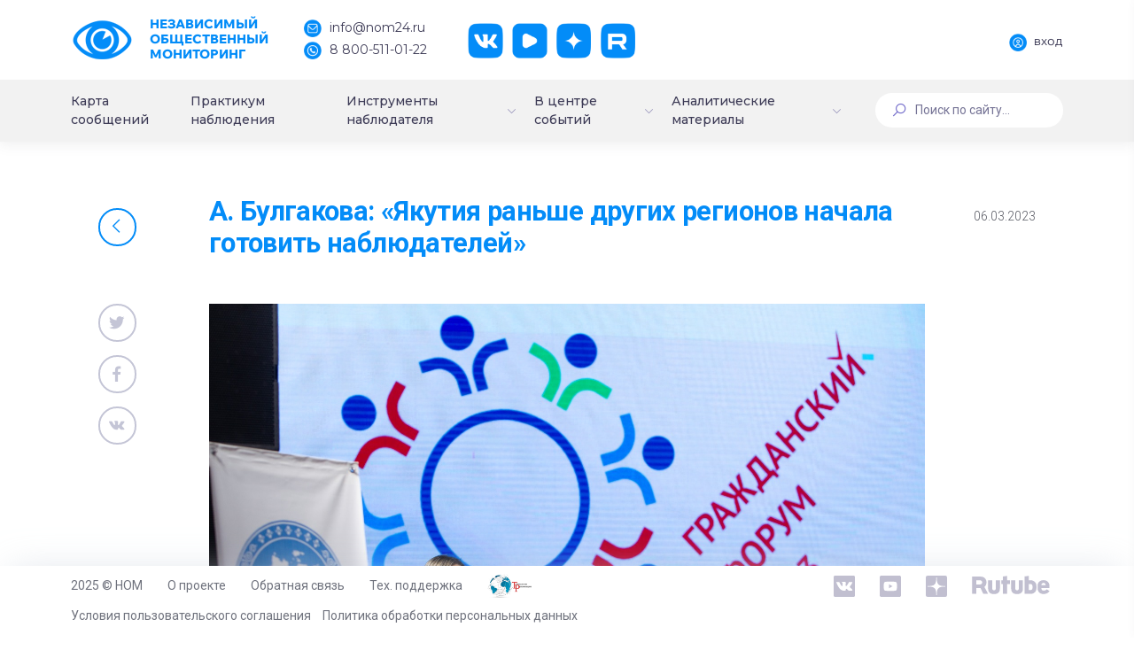

--- FILE ---
content_type: text/css
request_url: https://nom24.ru/bitrix/cache/css/s1/dash/page_de7e53cfde3844489b643b4f9661cec2/page_de7e53cfde3844489b643b4f9661cec2_v1.css?175797052410142
body_size: 2876
content:


/* Start:/local/templates/dash/assets/css/events.css?16843534053944*/
/*List*/
.m-widget19__stats{
    text-align: right !important;
}
.m-widget19__content{
    margin-bottom: 0 !important;
    padding-top: 15px;
}

/*Detail*/
.event-header{
    color: var(--primary);
    margin: 0;
    font-size: 2.2rem !important;
    font-weight: bold !important;
}
.detail-buttons-mobile{
    display: none;
}

@media (max-width: 1500px) {
    .article-main-title{
        overflow: hidden;
        display: -webkit-box;
        -webkit-box-orient: vertical;
        -webkit-line-clamp: 3;
        font-size: 1rem;
    }
}

@media (max-width: 1024px) {
    .article-main-title{
        -webkit-line-clamp: 5;
        font-size: 1.3rem;
    }

    .m-page--fluid .m-page .m-page__container{
        padding: 0 !important;
    }

    .m-portlet__body{
        padding: 15px !important;
    }

    .m-widget19__header{
        margin-bottom: 0 !important;
        margin-top: 15px !important;
    }
    .m-widget19__body{
        font-size: 1.1rem !important;
        font-weight: 300;
        text-align: left !important;
        color: #3D3B56 !important;
    }
    .m-widget19__body p{
        text-align: left !important;
        margin: 0 !important;
    }

    .m-portlet .m-portlet__head{
        padding: 0 15px !important;
        height: 0 !important;
    }
    .main-article{
        padding-top: 30px;
    }

    .m-widget19__title{
        margin-bottom: 0 !important;
        padding-bottom: 15px !important;
    }

    .bx-pagination{
        padding: 0 15px;
        box-sizing: border-box;
    }
    .bx-pagination-container{
        padding: 0 15px;
    }
    .bx-pag-prev.mobile span{
        padding: 0 8px !important;
    }
    .bx-pag-next.mobile span{
        padding: 0 8px !important;
    }

    .bx-pagination .bx-pagination-container ul{
        display: flex !important;
        justify-content: center;
        overflow-x: auto;
    }
    .bx-pagination .bx-pagination-container ul li {
        margin: 0 5px 15px 5px !important;
    }

    .m-content{
        padding-bottom: 45px !important;
    }

    /*Detail*/
    .event-header{
        font-size: 1.8rem !important;
    }
    footer.blockquote-footer{
        font-size: 1rem !important;
        margin-top: 10px;
    }
    footer.blockquote-footer::before{
        display: none;
    }

    .event-head-stack{
        margin-bottom: 30px !important;
    }

    .event-body-text{
        font-size: 1.2rem !important;
        font-weight: 400 !important;
        text-align: left !important;
        line-height: 150%;
    }
    .event-body-text p{
        text-align: left !important;
        line-height: 150%;
    }

    .detail-buttons-desktop{
        display: none;
    }
    .detail-buttons-mobile{
        display: block;
    }

    .detail-event-button-back{
        width: 100%;
        display: flex !important;
        align-items: center;
        justify-content: center;
    }
    .detail-event-button-back span{
        margin-left: 10px;
        font-weight: 500;
    }

    .detail-telegram{
        width: 100%;
        margin-top: 60px;
    }
    .bottom-telegram{
        font-weight: 500;
        font-size: 1.3rem !important;
        line-height: 125% !important;
    }
    .bottom-telegram-button{
        width: 100%;
        display: flex;
        align-items: center;
        justify-content: center;
        background: var(--primary);
        color: #fff;
        padding: 0.65rem 1.25rem;
        border-radius: 50px;
        margin-top: 15px;
    }
    .bottom-telegram-button i{
        display: flex;
        justify-content: center;
        align-items: center;
    }
    .bottom-telegram-button span{
        margin-left: 10px;
        font-weight: 500;
    }
    .bottom-telegram-button:hover{
        color: #fff;
    }
}

@media (max-width: 340px) {
    .bx-pagination .bx-pagination-container ul{
        justify-content: flex-start;
    }
    .m-content{
        padding-bottom: 15px !important;
    }
}
/* End */


/* Start:/local/templates/dash/components/bitrix/news.detail/event/style.css?17054072062188*/

.event-text {
    margin-top: 20px;
}
.event-text iframe { width: 100%; }
.card .header .title { width: calc(100% - 135px); }
.event-text .col-md-6.right {
  float: right;
}
.event-header {
	font-size: 34px; font-weight: 600; letter-spacing:-0.63px;
	margin: 0;
}
.event-body-text, .bottom-telegram, .bottom-telegram i.fa {
	font-size: 18px; line-height: 31.48px;
}
.event-body-text {margin-bottom: 30px;}
.m-portlet.no-shadow {box-shadow: none;}
.event-date span { padding-top: 13px; display:block; }
.event-social {
	margin-bottom: 15px;
}
.event-social.return {
	margin-bottom: 0;
}
.event-head-stack {margin-bottom: 50px;}
.news-slider .bx-wrapper {margin-bottom:0;}

.news-slider .bx-wrapper.news-thumb {
	width: 600px;
	margin-left: auto;
	margin-right: auto;
	margin-top: -100px;
	margin-bottom: 50px;
	background:transparent;
	box-shadow: none;
}
.news-slider .bx-wrapper.news-main-image li img {width:100%;}
.news-slider .bx-wrapper .bx-controls-direction a {text-indent: 0;z-index:1;}
.news-slider .bx-wrapper a.bx-next {text-align:right;}
.news-photo-list .m-list-pics > a > img {
	width: 10rem;
	-webkit-border-radius: 0;
	-moz-border-radius: 0;
	-ms-border-radius: 0;
	-o-border-radius: 0;
	height: auto;
	border-radius: 0;
	margin-bottom: 0.25rem;
}
.news-photo-list {position:relative;}
.news-photo-list h5 {
	position: absolute;
	top: -20px;
	left: 50%;
	padding: 10px;
	background: #fff;
	margin-left: -31px;
}
@media (max-width: 1366px) {
	.m-widget19 .m-widget19__pic .m-widget19__title .m--font-light {
		font-size: 1.2rem !important;
	}
}
@media (min-width: 1200px) and (max-width: 1550px) {
	.m-widget19__title a {
		-webkit-line-clamp: 3;
		-webkit-box-orient: vertical;
		display: -webkit-box !important;
		overflow: hidden;
	}
}
@media (max-width: 1024px) {
	#read-more-title {
		color: #038cf8;
		font-weight: 700;
		line-height: 125%;
		font-size: 1.3rem;
		text-align: left;
		margin-top: 50px !important;
		margin-bottom: 30px !important;
	}
	.short-info-news {
		padding: 0 !important;
	}
}
@media (max-width: 799px) {
	.news-slider {
		width: auto;
		margin: 0;
	}
	.news-slider .bx-wrapper {margin-bottom:30px;}
	.news-slider .news-thumb {display:none;}
}
/* End */


/* Start:/local/templates/dash/assets/vendors/custom/bxslider/jquery.bxslider.min.css?17054071652968*/
.bx-wrapper{position:relative;margin-bottom:48px;padding:0;-ms-touch-action:pan-y;touch-action:pan-y;-moz-box-shadow:0 0 5px #ccc;-webkit-box-shadow:0 0 5px #ccc;box-shadow:0 0 5px #ccc;border:0;background:#fff}.bx-wrapper img{max-width:100%;display:block}.bxslider{margin:0;padding:0}ul.bxslider{list-style:none}.bx-viewport{-webkit-transform:translatez(0)}.bx-wrapper .bx-controls-auto,.bx-wrapper .bx-pager{position:absolute;bottom:-30px;width:100%}.bx-wrapper .bx-loading{min-height:50px;background:url(/local/templates/dash/assets/vendors/custom/bxslider/images/bx_loader.gif) center center no-repeat #fff;height:100%;width:100%;position:absolute;top:0;left:0;z-index:2000}.bx-wrapper .bx-pager{text-align:center;font-size:.85em;font-family:Arial;font-weight:700;color:#666;padding-top:20px}.bx-wrapper .bx-pager.bx-default-pager a{background:#666;text-indent:-9999px;display:block;width:10px;height:10px;margin:0 5px;outline:0;-moz-border-radius:5px;-webkit-border-radius:5px;border-radius:5px}.bx-wrapper .bx-pager.bx-default-pager a.active,.bx-wrapper .bx-pager.bx-default-pager a:focus,.bx-wrapper .bx-pager.bx-default-pager a:hover{background:#038cf8}.bx-wrapper .bx-controls-auto .bx-controls-auto-item,.bx-wrapper .bx-pager-item{display:inline-block;vertical-align:bottom}.bx-wrapper .bx-pager-item{font-size:0;line-height:0}.bx-wrapper .bx-prev{left:10px;background:url(/local/templates/dash/assets/vendors/custom/bxslider/images/controls.png) 0 -32px no-repeat}.bx-wrapper .bx-prev:focus,.bx-wrapper .bx-prev:hover{background-position:0 0}.bx-wrapper .bx-next{right:10px;background:url(/local/templates/dash/assets/vendors/custom/bxslider/images/controls.png) -43px -32px no-repeat}.bx-wrapper .bx-next:focus,.bx-wrapper .bx-next:hover{background-position:-43px 0}.bx-wrapper .bx-controls-direction a{position:absolute;top:50%;margin-top:-16px;outline:0;width:32px;height:32px;text-indent:-9999px;z-index:9999}.bx-wrapper .bx-controls-direction a.disabled{display:none}.bx-wrapper .bx-controls-auto{text-align:center}.bx-wrapper .bx-controls-auto .bx-start{display:block;text-indent:-9999px;width:10px;height:11px;outline:0;background:url(/local/templates/dash/assets/vendors/custom/bxslider/images/controls.png) -86px -11px no-repeat;margin:0 3px}.bx-wrapper .bx-controls-auto .bx-start.active,.bx-wrapper .bx-controls-auto .bx-start:focus,.bx-wrapper .bx-controls-auto .bx-start:hover{background-position:-86px 0}.bx-wrapper .bx-controls-auto .bx-stop{display:block;text-indent:-9999px;width:9px;height:11px;outline:0;background:url(/local/templates/dash/assets/vendors/custom/bxslider/images/controls.png) -86px -44px no-repeat;margin:0 3px}.bx-wrapper .bx-controls-auto .bx-stop.active,.bx-wrapper .bx-controls-auto .bx-stop:focus,.bx-wrapper .bx-controls-auto .bx-stop:hover{background-position:-86px -33px}.bx-wrapper .bx-controls.bx-has-controls-auto.bx-has-pager .bx-pager{text-align:left;width:80%}.bx-wrapper .bx-controls.bx-has-controls-auto.bx-has-pager .bx-controls-auto{right:0;width:35px}.bx-wrapper .bx-caption{position:absolute;bottom:0;left:0;background:#666;background:rgba(80,80,80,.75);width:100%}.bx-wrapper .bx-caption span{color:#fff;font-family:Arial;display:block;font-size:.85em;padding:10px}
/* End */


/* Start:/local/templates/dash/components/bitrix/main.share/flat/style.css?168435340531*/
.fixed-share {position:fixed;}

/* End */
/* /local/templates/dash/assets/css/events.css?16843534053944 */
/* /local/templates/dash/components/bitrix/news.detail/event/style.css?17054072062188 */
/* /local/templates/dash/assets/vendors/custom/bxslider/jquery.bxslider.min.css?17054071652968 */
/* /local/templates/dash/components/bitrix/main.share/flat/style.css?168435340531 */
